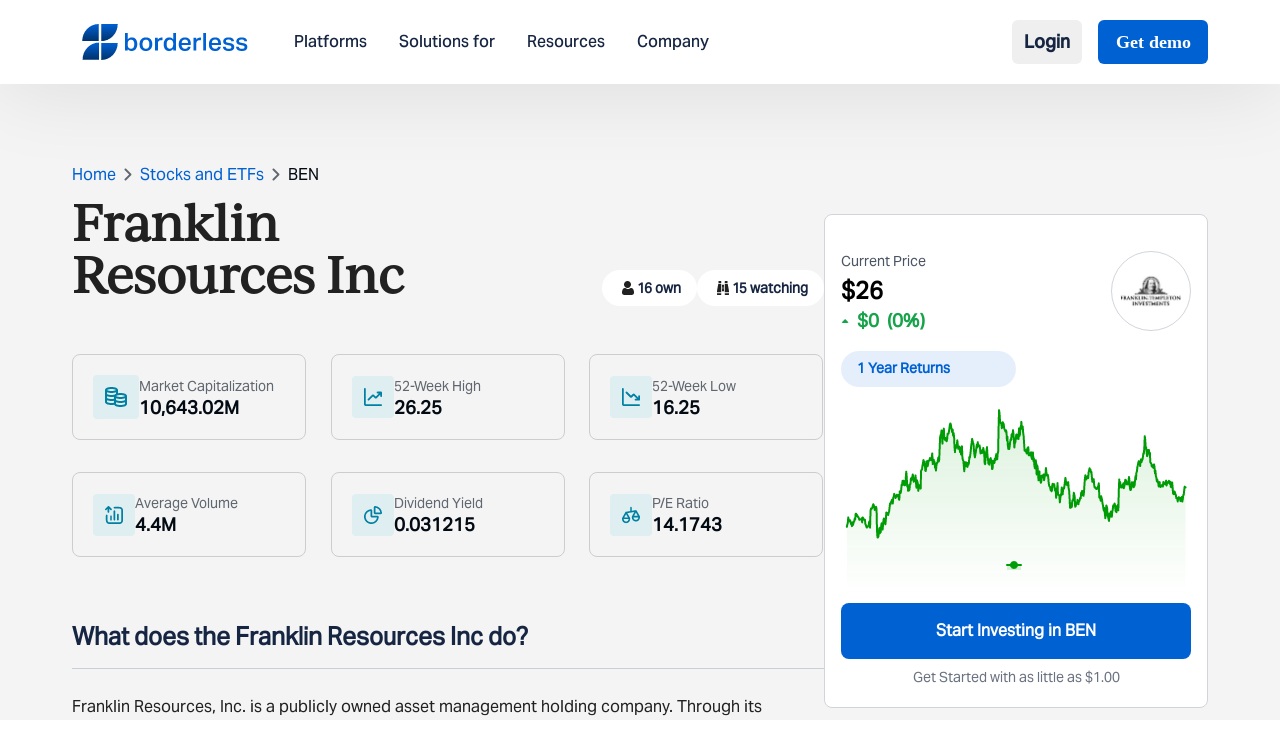

--- FILE ---
content_type: text/html; charset=utf-8
request_url: https://www.borderless.world/stocks/ben/franklin-resources-inc
body_size: 6428
content:
<!DOCTYPE html><html lang="en"><head><meta charSet="utf-8"/><meta name="viewport" content="width=device-width, initial-scale=1"/><link rel="stylesheet" href="/_next/static/css/1f4244a004272ff5.css" data-precedence="next"/><link rel="stylesheet" href="/_next/static/css/1cdb68b0e2035541.css" data-precedence="next"/><link rel="preload" as="script" fetchPriority="low" href="/_next/static/chunks/webpack-d91cfb6f6ca44fae.js"/><script src="/_next/static/chunks/4bd1b696-100b9d70ed4e49c1.js" async=""></script><script src="/_next/static/chunks/1255-8befde0980f5cba9.js" async=""></script><script src="/_next/static/chunks/main-app-4b293a531489192d.js" async=""></script><script src="/_next/static/chunks/dc112a36-19a2f713731558e0.js" async=""></script><script src="/_next/static/chunks/5239-b5d471afce036544.js" async=""></script><script src="/_next/static/chunks/5125-a51407a3721216f6.js" async=""></script><script src="/_next/static/chunks/2619-b8db57ac19da49ac.js" async=""></script><script src="/_next/static/chunks/7853-8c7d74c102f16d7c.js" async=""></script><script src="/_next/static/chunks/2663-36a9792513e9bcf5.js" async=""></script><script src="/_next/static/chunks/app/layout-940c04708661d4cc.js" async=""></script><script src="/_next/static/chunks/52271efe-aff6f75275c847db.js" async=""></script><script src="/_next/static/chunks/app/stocks/%5Bcode%5D/%5Bname%5D/page-ad7cf543e8518643.js" async=""></script><link rel="preload" href="https://www.googletagmanager.com/gtag/js?id=G-6C2DVK8DWP" as="script"/><link rel="preconnect" href="https://fonts.googleapis.com"/><link rel="preconnect" href="https://fonts.gstatic.com" crossorigin="anonymous"/><link rel="icon" href="/favicon.ico" type="image/x-icon" sizes="16x16"/><link href="https://fonts.googleapis.com/css2?family=Playfair+Display:ital,wght@0,400..900;1,400..900&amp;display=swap" rel="stylesheet"/><script src="/_next/static/chunks/polyfills-42372ed130431b0a.js" noModule=""></script></head><body class="min-h-screen flex flex-col"><div hidden=""><!--$--><!--/$--></div><div class="w-full flex flex-col flex-grow overflow-hidden"><header class="fixed top-0 z-50 w-full bg-white shadow-customShadow"><div class="w-full flex items-center justify-between px-[24px] md:px-16 lg:px-18 xxl:px-[133px] py-3 md:py-5"><div class="flex items-center "><a href="/"><img alt="logo" loading="lazy" width="184" height="40" decoding="async" data-nimg="1" class="mr-4 lg:mr-9 w-[124px] h-[36px] md:w-[146px] xl:w-[186px] cursor-pointer" style="color:transparent" src="/_next/static/media/borderlessLogo.2a9b59c0.svg"/></a><nav class="hidden space-x-6 lg:flex xl:space-x-8"><a class="text-base font-AktivGroteskMedium font-normal leading-[18.91px] cursor-pointer text-dark">Platforms</a><a class="text-base font-AktivGroteskMedium font-normal leading-[18.91px] cursor-pointer text-dark">Solutions for</a><a class="text-base font-AktivGroteskMedium font-normal leading-[18.91px] cursor-pointer text-dark">Resources</a><a class="text-base font-AktivGroteskMedium font-normal leading-[18.91px] cursor-pointer text-dark">Company</a></nav></div><div class="lg:hidden w-[34px] h-[34px]"><img alt="headerMenu" loading="lazy" width="34" height="34" decoding="async" data-nimg="1" style="color:transparent" src="/_next/static/media/headerMenu.3634da93.svg"/></div><div class="items-center hidden space-x-1 lg:flex lg:space-x-2 xl:space-x-4"><div class="relative"><button class="flex items-center text-base xl:text-lg font-semibold text-dark !font-AktivGroteskMedium py-2 px-3 hover:bg-gray-50 rounded-md transition-colors">Login</button></div><a class="px-[17.5px] py-2 ml-2 text-lg font-semibold text-white font-Inter bg-blue rounded-md" href="/contact">Get demo</a></div></div></header><div data-rht-toaster="" style="position:fixed;z-index:9999;top:16px;left:16px;right:16px;bottom:16px;pointer-events:none"></div><main class="flex-grow"><div class="flex justify-center h-screen mt-40"><img src="/gif/borderless.gif" alt="Animated Illustration" class="object-contain w-24 h-24"/></div><!--$--><!--/$--></main><div class="relative lg:mt-16"><div class="md:rounded-[10px] md:mx-18 xxl:mx-[134px] pt-[18px] md:pt-8 bg-darkblue mt-16 md:mt-5 xxl:px-64 pb-5 md:pb-9 lg:pb-12 "><img alt="bg-div" loading="lazy" width="692" height="242" decoding="async" data-nimg="1" class="absolute z-[1] top-0 left-0" style="color:transparent" src="/_next/static/media/divbg.6480990e.svg"/><div class="font-IvyJournal font-semibold text-white px-6 text-xl md:text-3xl lg:text-[34px] lg:leading-[43.04px] text-center">Bring financial features to life. <br/> Start building today. </div><div class="flex justify-center mt-3 md:mt-5"><a class="text-[14px] md:text-xl font-normal leading-6 font-AktivGroteskMedium text-darkblue rounded-[5px] bg-white px-3 py-2 md:py-3 md:px-5 cursor-pointer z-[10]" href="/contact">Talk to an expert</a></div></div><div class="block bg-[#162542] pt-[25px] mt-[100px] w-full"><div class="md:mt-18 lg:mt-[91px] mx-6 md:mx-18 py-[29px] md:py-0 xxl:mx-[134px] md:mb-8 lg:mb-11"><div class="grid grid-cols-2 place-content-between gap-y-[26px] md:flex md:justify-between mt-2 md:mt-6"><div><div class="font-AktivGroteskMedium font-normal text-base leading-[22.4px] text-white mb-2 md:mb-4 lg:mb-6">Platform</div><div class="mb-3 lg:mb-4 font-AktivGrotesk font-normal text-sm leading-[19.6px] text-white cursor-pointer"><a href="/global-investing-platform">Investing</a></div><div class="mb-3 lg:mb-4 font-AktivGrotesk font-normal text-sm leading-[19.6px] text-white cursor-pointer"><a href="/multi-currency-account">Savings</a></div><div class="mb-3 lg:mb-4 font-AktivGrotesk font-normal text-sm leading-[19.6px] text-white cursor-pointer"><a href="/cross-border-payment-platform">Payments</a></div></div><div><div class="font-AktivGroteskMedium font-normal text-base leading-[22.4px] text-white mb-2 md:mb-4 lg:mb-6">Use cases</div><div class="mb-3 lg:mb-4 font-AktivGrotesk font-normal text-sm leading-[19.6px] text-white cursor-pointer"><a href="/global-stock-brokerages-platform">Brokerages</a></div><div class="mb-3 lg:mb-4 font-AktivGrotesk font-normal text-sm leading-[19.6px] text-white cursor-pointer"><a href="/platform-for-wealth-management">Wealth Managers</a></div><div class="mb-3 lg:mb-4 font-AktivGrotesk font-normal text-sm leading-[19.6px] text-white cursor-pointer"><a href="/neobank-no-coding-platform">Neobanks</a></div><div class="mb-3 lg:mb-4 font-AktivGrotesk font-normal text-sm leading-[19.6px] text-white cursor-pointer"><a href="/platform-for-international-education">Education Platforms</a></div><div class="mb-3 lg:mb-4 font-AktivGrotesk font-normal text-sm leading-[19.6px] text-white cursor-pointer"><a href="/multi-currency-accounts-for-travelers">Travel Platforms</a></div><div class="mb-3 lg:mb-4 font-AktivGrotesk font-normal text-sm leading-[19.6px] text-white cursor-pointer"><a href="/global-employer-financial-platform">Global Employers</a></div><div class="mb-3 lg:mb-4 font-AktivGrotesk font-normal text-sm leading-[19.6px] text-white cursor-pointer"><a href="/multi-currency-accounts-for-gig-workers">Gig Workers</a></div></div><div><div class="font-AktivGroteskMedium font-normal text-base leading-[22.4px] text-white mb-2 md:mb-4 lg:mb-6">Company</div><div class="mb-3 lg:mb-4 font-AktivGrotesk font-normal text-sm leading-[19.6px] text-white cursor-pointer"><a href="/about-us">About Us</a></div><div class="mb-3 lg:mb-4 font-AktivGrotesk font-normal text-sm leading-[19.6px] text-white cursor-pointer"><a href="/careers">Careers</a></div><div class="mb-3 lg:mb-4 font-AktivGrotesk font-normal text-sm leading-[19.6px] text-white cursor-pointer"><a href="/contact">Contact us</a></div></div><div><div class="font-AktivGroteskMedium font-normal text-base leading-[22.4px] text-white mb-2 md:mb-4 lg:mb-6">Resources &amp; Legal</div><div class="mb-3 lg:mb-4 font-AktivGrotesk font-normal text-sm leading-[19.6px] text-white cursor-pointer"><a target="_blank" href="https://help.stockal.com/portal/en/kb">Help</a></div><div class="mb-3 lg:mb-4 font-AktivGrotesk font-normal text-sm leading-[19.6px] text-white cursor-pointer"><a href="/insights">Insights</a></div><div class="mb-3 lg:mb-4 font-AktivGrotesk font-normal text-sm leading-[19.6px] text-white cursor-pointer"><a href="/newsroom">Newsroom</a></div><div class="mb-3 lg:mb-4 font-AktivGrotesk font-normal text-sm leading-[19.6px] text-white cursor-pointer"><a href="/developers">Developers</a></div><div class="mb-3 lg:mb-4 font-AktivGrotesk font-normal text-sm leading-[19.6px] text-white cursor-pointer"><a target="_blank" href="https://help.stockal.com/portal/en/kb/articles/stockal-disclaimer">Disclaimer</a></div><div class="mb-3 lg:mb-4 font-AktivGrotesk font-normal text-sm leading-[19.6px] text-white cursor-pointer"><a target="_blank" href="https://help.stockal.com/portal/en/kb/articles/privacy-policy">Privacy Policy</a></div></div></div></div><hr class="border-hrfooter md:border-[1px]"/><div class="mt-[17px] md:mt-8 lg:mt-12 mb-7 px-[14px] md:px-18 xxl:px-[134px] md:flex justify-between"><div class="w-full md:w-[55%] xxl:w-[60%]"><p class="font-AktivGrotesk font-normal text-base leading-[22.4px] mb-3 text-white">Stay in touch with research, announcements, and latest events at Borderless.</p><div class="h-[54px] md:h-[42px] lg:h-[54px] flex"><input class="w-[215px] md:w-[446px] pl-[11px] h-full focus:outline-none focus:ring-0 focus:border-transparent" type="text" placeholder="Enter your email address" value=""/><button class="text-white font-AktivGroteskMedium font-normal md:text-lg lg:text-[22px] leading-[30.8px] bg-blue w-[120px] md:w-[160px] h-full">Subscribe</button></div><div class="my-[27px] md:mt-10 md:mb-0"><p class="mb-3 text-base font-normal text-white font-AktivGroteskMedium">Follow us on</p><div class="flex"><a target="_blank" class="md:h-[24px] md:w-[24px] lg:h-[30px] lg:w-[30px] flex justify-center items-center mr-4" href="https://x.com/get_borderless"><img alt="social" loading="lazy" width="29" height="24" decoding="async" data-nimg="1" style="color:transparent" src="/_next/static/media/twitter.867cc762.svg"/></a><a target="_blank" class="md:h-[24px] md:w-[24px] lg:h-[30px] lg:w-[30px] flex justify-center items-center mr-4" href="https://www.linkedin.com/company/borderless-world/"><img alt="social" loading="lazy" width="28" height="28" decoding="async" data-nimg="1" style="color:transparent" src="/_next/static/media/linkedin.d7455e5f.svg"/></a><a target="_blank" class="md:h-[24px] md:w-[24px] lg:h-[30px] lg:w-[30px] flex justify-center items-center mr-4" href="https://www.instagram.com/get_borderless/"><img alt="social" loading="lazy" width="28" height="28" decoding="async" data-nimg="1" style="color:transparent" src="/_next/static/media/insta.c0e4fb12.svg"/></a></div></div></div><div class="md:w-[35%] xxl:w-[40%]"><p class="font-AktivGroteskMedium font-normal text-base leading-[22.4px] mb-3 text-white">Certified with</p><div class="flex mb-7 md:mb-4"><div class="h-[70px] w-[70px] flex justify-center items-center mr-4 cursor-pointer relative"><img alt="certified" loading="lazy" width="60" height="60" decoding="async" data-nimg="1" class="w-[60px] h-[60px]" style="color:transparent" srcSet="/_next/image?url=%2F_next%2Fstatic%2Fmedia%2Fimage1.c2638c02.png&amp;w=64&amp;q=75 1x, /_next/image?url=%2F_next%2Fstatic%2Fmedia%2Fimage1.c2638c02.png&amp;w=128&amp;q=75 2x" src="/_next/image?url=%2F_next%2Fstatic%2Fmedia%2Fimage1.c2638c02.png&amp;w=128&amp;q=75"/></div><div class="h-[70px] w-[70px] flex justify-center items-center mr-4 cursor-pointer relative"><img alt="certified" loading="lazy" width="60" height="60" decoding="async" data-nimg="1" class="w-[60px] h-[60px]" style="color:transparent" srcSet="/_next/image?url=%2F_next%2Fstatic%2Fmedia%2Fimage2.9bbf896d.png&amp;w=64&amp;q=75 1x, /_next/image?url=%2F_next%2Fstatic%2Fmedia%2Fimage2.9bbf896d.png&amp;w=128&amp;q=75 2x" src="/_next/image?url=%2F_next%2Fstatic%2Fmedia%2Fimage2.9bbf896d.png&amp;w=128&amp;q=75"/></div><div class="h-[70px] w-[70px] flex justify-center items-center mr-4 cursor-pointer relative"><img alt="certified" loading="lazy" width="60" height="60" decoding="async" data-nimg="1" class="w-[60px] h-[60px]" style="color:transparent" srcSet="/_next/image?url=%2F_next%2Fstatic%2Fmedia%2Fimage3.5a25cf74.png&amp;w=64&amp;q=75 1x, /_next/image?url=%2F_next%2Fstatic%2Fmedia%2Fimage3.5a25cf74.png&amp;w=128&amp;q=75 2x" src="/_next/image?url=%2F_next%2Fstatic%2Fmedia%2Fimage3.5a25cf74.png&amp;w=128&amp;q=75"/><div class="absolute w-[23px] h-[23px] rounded-[50%] bg-blue top-[-2px] right-[6px] text-white font-AktivGrotesk text-[14px] leading-[25px] flex justify-center items-center">1</div></div><div class="h-[70px] w-[70px] flex justify-center items-center mr-4 cursor-pointer relative"><img alt="certified" loading="lazy" width="60" height="60" decoding="async" data-nimg="1" class="w-[60px] h-[60px]" style="color:transparent" srcSet="/_next/image?url=%2F_next%2Fstatic%2Fmedia%2Fimage4.d7acfc7d.png&amp;w=64&amp;q=75 1x, /_next/image?url=%2F_next%2Fstatic%2Fmedia%2Fimage4.d7acfc7d.png&amp;w=128&amp;q=75 2x" src="/_next/image?url=%2F_next%2Fstatic%2Fmedia%2Fimage4.d7acfc7d.png&amp;w=128&amp;q=75"/><div class="absolute w-[23px] h-[23px] rounded-[50%] bg-blue top-[-2px] right-[6px] text-white font-AktivGrotesk text-[14px] leading-[25px] flex justify-center items-center">2</div></div></div><p class="font-AktivGroteskMedium font-normal text-base leading-[22.4px] mb-3 text-white">We have offices in</p><div class="flex mb-7 md:mb-4"><div class="h-[70px] w-[70px] flex justify-center items-center mr-4 cursor-pointer"><img alt="country" loading="lazy" width="60" height="60" decoding="async" data-nimg="1" class="w-[60px] h-[60px]" style="color:transparent" srcSet="/_next/image?url=%2F_next%2Fstatic%2Fmedia%2Fny.3b5b8da3.png&amp;w=64&amp;q=75 1x, /_next/image?url=%2F_next%2Fstatic%2Fmedia%2Fny.3b5b8da3.png&amp;w=128&amp;q=75 2x" src="/_next/image?url=%2F_next%2Fstatic%2Fmedia%2Fny.3b5b8da3.png&amp;w=128&amp;q=75"/></div><div class="h-[70px] w-[70px] flex justify-center items-center mr-4 cursor-pointer"><img alt="country" loading="lazy" width="60" height="60" decoding="async" data-nimg="1" class="w-[60px] h-[60px]" style="color:transparent" srcSet="/_next/image?url=%2F_next%2Fstatic%2Fmedia%2Fdubai.fcf24ecb.png&amp;w=64&amp;q=75 1x, /_next/image?url=%2F_next%2Fstatic%2Fmedia%2Fdubai.fcf24ecb.png&amp;w=128&amp;q=75 2x" src="/_next/image?url=%2F_next%2Fstatic%2Fmedia%2Fdubai.fcf24ecb.png&amp;w=128&amp;q=75"/></div><div class="h-[70px] w-[70px] flex justify-center items-center mr-4 cursor-pointer"><img alt="country" loading="lazy" width="60" height="60" decoding="async" data-nimg="1" class="w-[60px] h-[60px]" style="color:transparent" srcSet="/_next/image?url=%2F_next%2Fstatic%2Fmedia%2Findia.7ef02de7.png&amp;w=64&amp;q=75 1x, /_next/image?url=%2F_next%2Fstatic%2Fmedia%2Findia.7ef02de7.png&amp;w=128&amp;q=75 2x" src="/_next/image?url=%2F_next%2Fstatic%2Fmedia%2Findia.7ef02de7.png&amp;w=128&amp;q=75"/></div><div class="h-[70px] w-[70px] flex justify-center items-center mr-4 cursor-pointer"><img alt="country" loading="lazy" width="60" height="60" decoding="async" data-nimg="1" class="w-[60px] h-[60px]" style="color:transparent" srcSet="/_next/image?url=%2F_next%2Fstatic%2Fmedia%2Fsp.70d18754.png&amp;w=64&amp;q=75 1x, /_next/image?url=%2F_next%2Fstatic%2Fmedia%2Fsp.70d18754.png&amp;w=128&amp;q=75 2x" src="/_next/image?url=%2F_next%2Fstatic%2Fmedia%2Fsp.70d18754.png&amp;w=128&amp;q=75"/></div></div></div></div><hr class="border-hrfooter md:border-[1px]"/><img alt="borderless" loading="lazy" width="1170" height="174" decoding="async" data-nimg="1" class="px-6 md:px-18 xxl:px-[134px] my-[36px] lg:my-[50px] flex justify-center items-center w-full" style="color:transparent" src="/_next/static/media/borderless.419de97f.svg"/><hr class="border-hrfooter md:border-[1px]"/><div class="my-7 px-[18px] md:px-18 xxl:px-[134px] flex flex-col items-center justify-center font-AktivGrotesk font-normal text-base leading-[27.52px] text-white">©Borderless Softtech Pvt Ltd, a subsidiary of Borderless Investing Inc. All Rights Reserved.</div><hr class="border-hrfooter md:border-[1px]"/><div class="mt-7 mb-12 mx-6 md:mx-18 xxl:mx-[134px] text-[#d1dbf0] font-AktivGrotesk font-normal text-sm leading-[24.08px] flex flex-col gap-6"><p>Borderless Investing Inc., (“Borderless Investing”), the owner of the Borderless digital platform (“Borderless”), is not a broker-dealer nor an investment advisor and through its subsidiary stockbroker Stockal Securities Pvt. Ltd., (SEBI INZ000301236), acting as the introducing entity has entered into a clearing agreement with DriveWealth LLC.*, to offer U.S. equities and into a distribution agreement with OneWelth Stockal Global Opportunities Fund SPC** to offer international investment funds on its investing platform (“Borderless”) (formerly “Stockal&quot;) via Airwallex† and their underlying banking partner (effectuated by a master services agreement). Borderless enables investments in diverse global assets from a single account. As such, Borderless Investing makes no warranties or representations, express or implied, on products and services offered through its website/platform. It accepts no liability for any damages or losses, however, caused in connection with the use of related services.</p><div class="flex text-white"><div class="pr-6 mr-6 border-r"><a href="https://help.stockal.com/portal/en/kb/articles/investing" target="_blank">Investing</a></div><div class="pr-6 mr-6 border-r"><a href="https://help.stockal.com/portal/en/kb/articles/savings-4-11-2025" target="_blank">Savings</a></div><div><a href="https://help.stockal.com/portal/en/kb/articles/payments-4-11-2025" target="_blank">Payments</a></div></div><p>All brands and logos used on this website are the property of their respective owners. <!-- --> <span class="font-bold">The trademarks, images and logos used herein are only for information purposes.<!-- --> </span></p></div><hr class="border-hrfooter md:border-[1px]"/></div></div></div><script src="/_next/static/chunks/webpack-d91cfb6f6ca44fae.js" id="_R_" async=""></script><script>(self.__next_f=self.__next_f||[]).push([0])</script><script>self.__next_f.push([1,"1:\"$Sreact.fragment\"\n2:I[41402,[\"9066\",\"static/chunks/dc112a36-19a2f713731558e0.js\",\"5239\",\"static/chunks/5239-b5d471afce036544.js\",\"5125\",\"static/chunks/5125-a51407a3721216f6.js\",\"2619\",\"static/chunks/2619-b8db57ac19da49ac.js\",\"7853\",\"static/chunks/7853-8c7d74c102f16d7c.js\",\"2663\",\"static/chunks/2663-36a9792513e9bcf5.js\",\"7177\",\"static/chunks/app/layout-940c04708661d4cc.js\"],\"\"]\n3:I[55283,[\"9066\",\"static/chunks/dc112a36-19a2f713731558e0.js\",\"5239\",\"static/chunks/5239-b5d471afce036544.js\",\"5125\",\"static/chunks/5125-a51407a3721216f6.js\",\"2619\",\"static/chunks/2619-b8db57ac19da49ac.js\",\"7853\",\"static/chunks/7853-8c7d74c102f16d7c.js\",\"2663\",\"static/chunks/2663-36a9792513e9bcf5.js\",\"7177\",\"static/chunks/app/layout-940c04708661d4cc.js\"],\"default\"]\n4:I[9766,[],\"\"]\n5:I[98924,[],\"\"]\n6:I[81959,[],\"ClientPageRoot\"]\n7:I[82947,[\"8910\",\"static/chunks/52271efe-aff6f75275c847db.js\",\"5239\",\"static/chunks/5239-b5d471afce036544.js\",\"5125\",\"static/chunks/5125-a51407a3721216f6.js\",\"2619\",\"static/chunks/2619-b8db57ac19da49ac.js\",\"150\",\"static/chunks/app/stocks/%5Bcode%5D/%5Bname%5D/page-ad7cf543e8518643.js\"],\"default\"]\n8:I[24431,[],\"OutletBoundary\"]\na:I[15278,[],\"AsyncMetadataOutlet\"]\nc:I[24431,[],\"ViewportBoundary\"]\ne:I[24431,[],\"MetadataBoundary\"]\nf:\"$Sreact.suspense\"\n11:I[57150,[],\"\"]\n12:I[80622,[],\"IconMark\"]\n:HL[\"/_next/static/css/1f4244a004272ff5.css\",\"style\"]\n:HL[\"/_next/static/css/1cdb68b0e2035541.css\",\"style\"]\n"])</script><script>self.__next_f.push([1,"0:{\"P\":null,\"b\":\"ml162aFof9if-1KRC03to\",\"p\":\"\",\"c\":[\"\",\"stocks\",\"ben\",\"franklin-resources-inc\"],\"i\":false,\"f\":[[[\"\",{\"children\":[\"stocks\",{\"children\":[[\"code\",\"ben\",\"d\"],{\"children\":[[\"name\",\"franklin-resources-inc\",\"d\"],{\"children\":[\"__PAGE__\",{}]}]}]}]},\"$undefined\",\"$undefined\",true],[\"\",[\"$\",\"$1\",\"c\",{\"children\":[[[\"$\",\"link\",\"0\",{\"rel\":\"stylesheet\",\"href\":\"/_next/static/css/1f4244a004272ff5.css\",\"precedence\":\"next\",\"crossOrigin\":\"$undefined\",\"nonce\":\"$undefined\"}],[\"$\",\"link\",\"1\",{\"rel\":\"stylesheet\",\"href\":\"/_next/static/css/1cdb68b0e2035541.css\",\"precedence\":\"next\",\"crossOrigin\":\"$undefined\",\"nonce\":\"$undefined\"}]],[\"$\",\"html\",null,{\"lang\":\"en\",\"children\":[[\"$\",\"head\",null,{\"children\":[[\"$\",\"link\",null,{\"rel\":\"preconnect\",\"href\":\"https://fonts.googleapis.com\"}],[\"$\",\"link\",null,{\"rel\":\"preconnect\",\"href\":\"https://fonts.gstatic.com\",\"crossOrigin\":\"anonymous\"}],[\"$\",\"link\",null,{\"href\":\"https://fonts.googleapis.com/css2?family=Playfair+Display:ital,wght@0,400..900;1,400..900\u0026display=swap\",\"rel\":\"stylesheet\"}]]}],[\"$\",\"body\",null,{\"suppressHydrationWarning\":true,\"className\":\"min-h-screen flex flex-col\",\"children\":[[\"$\",\"$L2\",null,{\"src\":\"https://www.googletagmanager.com/gtag/js?id=G-6C2DVK8DWP\",\"strategy\":\"afterInteractive\"}],[\"$\",\"$L2\",null,{\"id\":\"google-analytics\",\"strategy\":\"afterInteractive\",\"children\":\"\\n            window.dataLayer = window.dataLayer || [];\\n            function gtag(){dataLayer.push(arguments);}\\n            gtag('js', new Date());\\n            gtag('config', 'G-6C2DVK8DWP');\\n          \"}],[\"$\",\"$L3\",null,{\"children\":[\"$\",\"$L4\",null,{\"parallelRouterKey\":\"children\",\"error\":\"$undefined\",\"errorStyles\":\"$undefined\",\"errorScripts\":\"$undefined\",\"template\":[\"$\",\"$L5\",null,{}],\"templateStyles\":\"$undefined\",\"templateScripts\":\"$undefined\",\"notFound\":[[[\"$\",\"title\",null,{\"children\":\"404: This page could not be found.\"}],[\"$\",\"div\",null,{\"style\":{\"fontFamily\":\"system-ui,\\\"Segoe UI\\\",Roboto,Helvetica,Arial,sans-serif,\\\"Apple Color Emoji\\\",\\\"Segoe UI Emoji\\\"\",\"height\":\"100vh\",\"textAlign\":\"center\",\"display\":\"flex\",\"flexDirection\":\"column\",\"alignItems\":\"center\",\"justifyContent\":\"center\"},\"children\":[\"$\",\"div\",null,{\"children\":[[\"$\",\"style\",null,{\"dangerouslySetInnerHTML\":{\"__html\":\"body{color:#000;background:#fff;margin:0}.next-error-h1{border-right:1px solid rgba(0,0,0,.3)}@media (prefers-color-scheme:dark){body{color:#fff;background:#000}.next-error-h1{border-right:1px solid rgba(255,255,255,.3)}}\"}}],[\"$\",\"h1\",null,{\"className\":\"next-error-h1\",\"style\":{\"display\":\"inline-block\",\"margin\":\"0 20px 0 0\",\"padding\":\"0 23px 0 0\",\"fontSize\":24,\"fontWeight\":500,\"verticalAlign\":\"top\",\"lineHeight\":\"49px\"},\"children\":404}],[\"$\",\"div\",null,{\"style\":{\"display\":\"inline-block\"},\"children\":[\"$\",\"h2\",null,{\"style\":{\"fontSize\":14,\"fontWeight\":400,\"lineHeight\":\"49px\",\"margin\":0},\"children\":\"This page could not be found.\"}]}]]}]}]],[]],\"forbidden\":\"$undefined\",\"unauthorized\":\"$undefined\"}]}]]}]]}]]}],{\"children\":[\"stocks\",[\"$\",\"$1\",\"c\",{\"children\":[null,[\"$\",\"$L4\",null,{\"parallelRouterKey\":\"children\",\"error\":\"$undefined\",\"errorStyles\":\"$undefined\",\"errorScripts\":\"$undefined\",\"template\":[\"$\",\"$L5\",null,{}],\"templateStyles\":\"$undefined\",\"templateScripts\":\"$undefined\",\"notFound\":\"$undefined\",\"forbidden\":\"$undefined\",\"unauthorized\":\"$undefined\"}]]}],{\"children\":[[\"code\",\"ben\",\"d\"],[\"$\",\"$1\",\"c\",{\"children\":[null,[\"$\",\"$L4\",null,{\"parallelRouterKey\":\"children\",\"error\":\"$undefined\",\"errorStyles\":\"$undefined\",\"errorScripts\":\"$undefined\",\"template\":[\"$\",\"$L5\",null,{}],\"templateStyles\":\"$undefined\",\"templateScripts\":\"$undefined\",\"notFound\":\"$undefined\",\"forbidden\":\"$undefined\",\"unauthorized\":\"$undefined\"}]]}],{\"children\":[[\"name\",\"franklin-resources-inc\",\"d\"],[\"$\",\"$1\",\"c\",{\"children\":[null,[\"$\",\"$L4\",null,{\"parallelRouterKey\":\"children\",\"error\":\"$undefined\",\"errorStyles\":\"$undefined\",\"errorScripts\":\"$undefined\",\"template\":[\"$\",\"$L5\",null,{}],\"templateStyles\":\"$undefined\",\"templateScripts\":\"$undefined\",\"notFound\":\"$undefined\",\"forbidden\":\"$undefined\",\"unauthorized\":\"$undefined\"}]]}],{\"children\":[\"__PAGE__\",[\"$\",\"$1\",\"c\",{\"children\":[[\"$\",\"$L6\",null,{\"Component\":\"$7\",\"searchParams\":{},\"params\":{\"code\":\"ben\",\"name\":\"franklin-resources-inc\"}}],null,[\"$\",\"$L8\",null,{\"children\":[\"$L9\",[\"$\",\"$La\",null,{\"promise\":\"$@b\"}]]}]]}],{},null,false]},null,false]},null,false]},null,false]},null,false],[\"$\",\"$1\",\"h\",{\"children\":[null,[[\"$\",\"$Lc\",null,{\"children\":\"$Ld\"}],null],[\"$\",\"$Le\",null,{\"children\":[\"$\",\"div\",null,{\"hidden\":true,\"children\":[\"$\",\"$f\",null,{\"fallback\":null,\"children\":\"$L10\"}]}]}]]}],false]],\"m\":\"$undefined\",\"G\":[\"$11\",[]],\"s\":false,\"S\":false}\n"])</script><script>self.__next_f.push([1,"d:[[\"$\",\"meta\",\"0\",{\"charSet\":\"utf-8\"}],[\"$\",\"meta\",\"1\",{\"name\":\"viewport\",\"content\":\"width=device-width, initial-scale=1\"}]]\n9:null\nb:{\"metadata\":[[\"$\",\"link\",\"0\",{\"rel\":\"icon\",\"href\":\"/favicon.ico\",\"type\":\"image/x-icon\",\"sizes\":\"16x16\"}],[\"$\",\"$L12\",\"1\",{}]],\"error\":null,\"digest\":\"$undefined\"}\n10:\"$b:metadata\"\n"])</script></body></html>